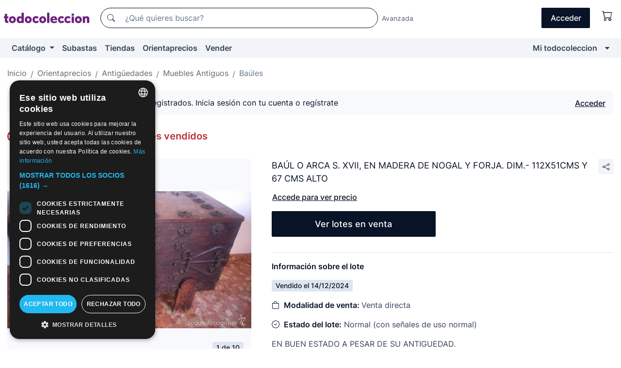

--- FILE ---
content_type: image/svg+xml
request_url: https://assets2.todocoleccion.online/assets/images/icons/logotipo_tc.svg?201907090857
body_size: 719
content:
<svg xmlns="http://www.w3.org/2000/svg" xmlns:xlink="http://www.w3.org/1999/xlink" width="176" height="22" fill="none"><g fill="#6c1f7d"><path d="M6.746 11.498v3.45c0 1.992.07 2.276 2.084 2.276h.353v4.1H6.958c-3.32 0-4.91-1.35-4.91-5.334v-4.552H0v-3.52h2.05V2.572h4.627v5.334h2.72v3.592h-2.65z"/><use xlink:href="#B"/><path d="M36.415 20.282c-.6.676-1.837 1.458-3.638 1.458-4.91 0-6.428-4.196-6.428-6.792 0-5.974 3.638-7.36 6.358-7.36 1.554 0 2.932.57 3.638 1.422V.296h4.733v21.088h-4.662v-1.102zm-2.578-8.962c-1.73 0-2.614 1.565-2.614 3.414 0 1.885.99 3.236 2.684 3.236 1.8 0 2.614-1.53 2.614-3.485-.035-1.885-.918-3.165-2.684-3.165z"/><use xlink:href="#B" x="32.671"/><path d="M66.225 21.775c-4.274 0-7.17-2.88-7.17-7.113 0-4.02 2.65-7.255 7.276-7.255 1.413 0 3.603.213 5.5 2.134l-3.144 3.13c-.565-.854-1.377-1.316-2.26-1.316-1.837 0-3.073 1.174-3.073 3.058 0 2.276 1.377 3.45 3.002 3.45 1.06 0 1.943-.604 2.402-1.53l3.46 2.418c-.777 1.245-2.437 3.023-6.004 3.023z"/><use xlink:href="#B" x="62.411"/><path d="M89.077 21.35V.225H93.8V21.35h-4.733zm11.233-5.87c.212 2.205 2.2 2.916 3.673 2.916 1.554 0 2.755-.25 4.027-1.6l2.013 2.703c-2.402 1.85-3.885 2.276-6.675 2.276-4.24 0-7.56-2.525-7.56-7.113 0-4.34 3.073-7.255 7.3-7.255s7.03 3.236 7.03 8.037h-9.82v.036zm2.33-4.98c-1.236 0-2.154 1.067-2.296 2.454h4.98c-.283-1.2-1.2-2.454-2.685-2.454zm15.93 11.275c-4.274 0-7.17-2.88-7.17-7.113 0-4.02 2.65-7.255 7.275-7.255 1.413 0 3.603.213 5.5 2.134l-3.143 3.13c-.565-.854-1.378-1.316-2.26-1.316-1.836 0-3.072 1.174-3.072 3.058 0 2.276 1.377 3.45 3.002 3.45 1.06 0 1.942-.604 2.402-1.53l3.46 2.418c-.777 1.245-2.437 3.023-6.004 3.023zm13.386 0c-4.274 0-7.17-2.88-7.17-7.113 0-4.02 2.65-7.255 7.276-7.255 1.413 0 3.602.213 5.5 2.134l-3.144 3.13c-.565-.854-1.377-1.316-2.26-1.316-1.837 0-3.073 1.174-3.073 3.058 0 2.276 1.377 3.45 3.002 3.45 1.06 0 1.943-.604 2.402-1.53l3.46 2.418c-.777 1.245-2.4 3.023-6.004 3.023zM144.4 2.216h-4.733v4.34h4.733v-4.34zm0 5.7h-4.733V21.35h4.733V7.906zm9.1 13.87c-4.274 0-7.135-3.2-7.135-7.113s2.86-7.112 7.135-7.112c4.3 0 7.135 3.2 7.135 7.112 0 3.876-2.826 7.113-7.135 7.113zm0-10.278c-1.695 0-2.65 1.458-2.65 3.165s.954 3.165 2.65 3.165 2.65-1.458 2.65-3.165-1-3.165-2.65-3.165zm17.767 9.853v-7.68c0-1.387-.565-2.383-1.837-2.383-1.342 0-2.048.747-2.048 2.347v7.717h-4.733V7.906h4.733v1.067c.636-.7 2.225-1.387 3.603-1.387 2.8 0 5.015 1.458 5.015 5.014v8.748h-4.733z"/></g><defs ><path id="B" d="M17.554 21.775c-4.274 0-7.135-3.2-7.135-7.113s2.86-7.112 7.135-7.112c4.31 0 7.135 3.2 7.135 7.112 0 3.876-2.86 7.113-7.135 7.113zm0-10.278c-1.695 0-2.65 1.458-2.65 3.165s.954 3.165 2.65 3.165 2.65-1.458 2.65-3.165-.99-3.165-2.65-3.165z"/></defs></svg>